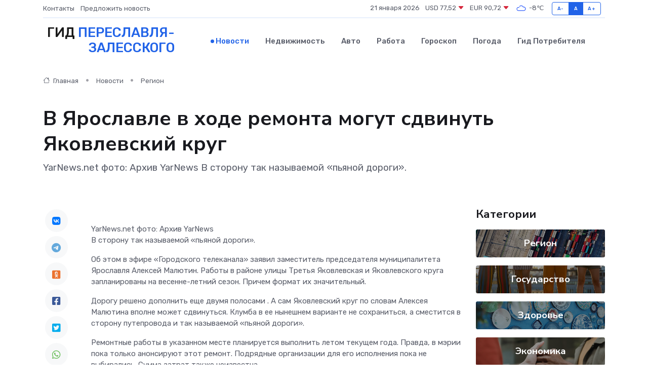

--- FILE ---
content_type: text/html; charset=UTF-8
request_url: https://pereslavl-zalesskij-gid.ru/news/region/v-yaroslavle-v-hode-remonta-mogut-sdvinut-yakovlevskiy-krug.htm
body_size: 9020
content:
<!DOCTYPE html>
<html lang="ru">
<head>
	<meta charset="utf-8">
	<meta name="csrf-token" content="pRTlhQ0jXmq76K6u9ee8ob4QtWR7wRoxWUXKQKKC">
    <meta http-equiv="X-UA-Compatible" content="IE=edge">
    <meta name="viewport" content="width=device-width, initial-scale=1">
    <title>В Ярославле в ходе ремонта могут сдвинуть Яковлевский круг - новости Переславля-Залесского</title>
    <meta name="description" property="description" content="YarNews.net фото: Архив YarNews В сторону так называемой «пьяной дороги».">
    
    <meta property="fb:pages" content="105958871990207" />
    <link rel="shortcut icon" type="image/x-icon" href="https://pereslavl-zalesskij-gid.ru/favicon.svg">
    <link rel="canonical" href="https://pereslavl-zalesskij-gid.ru/news/region/v-yaroslavle-v-hode-remonta-mogut-sdvinut-yakovlevskiy-krug.htm">
    <link rel="preconnect" href="https://fonts.gstatic.com">
    <link rel="dns-prefetch" href="https://fonts.googleapis.com">
    <link rel="dns-prefetch" href="https://pagead2.googlesyndication.com">
    <link rel="dns-prefetch" href="https://res.cloudinary.com">
    <link href="https://fonts.googleapis.com/css2?family=Nunito+Sans:wght@400;700&family=Rubik:wght@400;500;700&display=swap" rel="stylesheet">
    <link rel="stylesheet" type="text/css" href="https://pereslavl-zalesskij-gid.ru/assets/font-awesome/css/all.min.css">
    <link rel="stylesheet" type="text/css" href="https://pereslavl-zalesskij-gid.ru/assets/bootstrap-icons/bootstrap-icons.css">
    <link rel="stylesheet" type="text/css" href="https://pereslavl-zalesskij-gid.ru/assets/tiny-slider/tiny-slider.css">
    <link rel="stylesheet" type="text/css" href="https://pereslavl-zalesskij-gid.ru/assets/glightbox/css/glightbox.min.css">
    <link rel="stylesheet" type="text/css" href="https://pereslavl-zalesskij-gid.ru/assets/plyr/plyr.css">
    <link id="style-switch" rel="stylesheet" type="text/css" href="https://pereslavl-zalesskij-gid.ru/assets/css/style.css">
    <link rel="stylesheet" type="text/css" href="https://pereslavl-zalesskij-gid.ru/assets/css/style2.css">

    <meta name="twitter:card" content="summary">
    <meta name="twitter:site" content="@mysite">
    <meta name="twitter:title" content="В Ярославле в ходе ремонта могут сдвинуть Яковлевский круг - новости Переславля-Залесского">
    <meta name="twitter:description" content="YarNews.net фото: Архив YarNews В сторону так называемой «пьяной дороги».">
    <meta name="twitter:creator" content="@mysite">
    <meta name="twitter:image:src" content="https://res.cloudinary.com/dsjevfjxa/image/upload/brikqnh6gnprb0ol4zd2">
    <meta name="twitter:domain" content="pereslavl-zalesskij-gid.ru">
    <meta name="twitter:card" content="summary_large_image" /><meta name="twitter:image" content="https://res.cloudinary.com/dsjevfjxa/image/upload/brikqnh6gnprb0ol4zd2">

    <meta property="og:url" content="http://pereslavl-zalesskij-gid.ru/news/region/v-yaroslavle-v-hode-remonta-mogut-sdvinut-yakovlevskiy-krug.htm">
    <meta property="og:title" content="В Ярославле в ходе ремонта могут сдвинуть Яковлевский круг - новости Переславля-Залесского">
    <meta property="og:description" content="YarNews.net фото: Архив YarNews В сторону так называемой «пьяной дороги».">
    <meta property="og:type" content="website">
    <meta property="og:image" content="https://res.cloudinary.com/dsjevfjxa/image/upload/brikqnh6gnprb0ol4zd2">
    <meta property="og:locale" content="ru_RU">
    <meta property="og:site_name" content="Гид Переславля-Залесского">
    

    <link rel="image_src" href="https://res.cloudinary.com/dsjevfjxa/image/upload/brikqnh6gnprb0ol4zd2" />

    <link rel="alternate" type="application/rss+xml" href="https://pereslavl-zalesskij-gid.ru/feed" title="Переславль-Залесский: гид, новости, афиша">
        <script async src="https://pagead2.googlesyndication.com/pagead/js/adsbygoogle.js"></script>
    <script>
        (adsbygoogle = window.adsbygoogle || []).push({
            google_ad_client: "ca-pub-0899253526956684",
            enable_page_level_ads: true
        });
    </script>
        
    
    
    
    <script>if (window.top !== window.self) window.top.location.replace(window.self.location.href);</script>
    <script>if(self != top) { top.location=document.location;}</script>

<!-- Google tag (gtag.js) -->
<script async src="https://www.googletagmanager.com/gtag/js?id=G-71VQP5FD0J"></script>
<script>
  window.dataLayer = window.dataLayer || [];
  function gtag(){dataLayer.push(arguments);}
  gtag('js', new Date());

  gtag('config', 'G-71VQP5FD0J');
</script>
</head>
<body>
<script type="text/javascript" > (function(m,e,t,r,i,k,a){m[i]=m[i]||function(){(m[i].a=m[i].a||[]).push(arguments)}; m[i].l=1*new Date();k=e.createElement(t),a=e.getElementsByTagName(t)[0],k.async=1,k.src=r,a.parentNode.insertBefore(k,a)}) (window, document, "script", "https://mc.yandex.ru/metrika/tag.js", "ym"); ym(54007846, "init", {}); ym(86840228, "init", { clickmap:true, trackLinks:true, accurateTrackBounce:true, webvisor:true });</script> <noscript><div><img src="https://mc.yandex.ru/watch/54007846" style="position:absolute; left:-9999px;" alt="" /><img src="https://mc.yandex.ru/watch/86840228" style="position:absolute; left:-9999px;" alt="" /></div></noscript>
<script type="text/javascript">
    new Image().src = "//counter.yadro.ru/hit?r"+escape(document.referrer)+((typeof(screen)=="undefined")?"":";s"+screen.width+"*"+screen.height+"*"+(screen.colorDepth?screen.colorDepth:screen.pixelDepth))+";u"+escape(document.URL)+";h"+escape(document.title.substring(0,150))+";"+Math.random();
</script>
<!-- Rating@Mail.ru counter -->
<script type="text/javascript">
var _tmr = window._tmr || (window._tmr = []);
_tmr.push({id: "3138453", type: "pageView", start: (new Date()).getTime()});
(function (d, w, id) {
  if (d.getElementById(id)) return;
  var ts = d.createElement("script"); ts.type = "text/javascript"; ts.async = true; ts.id = id;
  ts.src = "https://top-fwz1.mail.ru/js/code.js";
  var f = function () {var s = d.getElementsByTagName("script")[0]; s.parentNode.insertBefore(ts, s);};
  if (w.opera == "[object Opera]") { d.addEventListener("DOMContentLoaded", f, false); } else { f(); }
})(document, window, "topmailru-code");
</script><noscript><div>
<img src="https://top-fwz1.mail.ru/counter?id=3138453;js=na" style="border:0;position:absolute;left:-9999px;" alt="Top.Mail.Ru" />
</div></noscript>
<!-- //Rating@Mail.ru counter -->

<header class="navbar-light navbar-sticky header-static">
    <div class="navbar-top d-none d-lg-block small">
        <div class="container">
            <div class="d-md-flex justify-content-between align-items-center my-1">
                <!-- Top bar left -->
                <ul class="nav">
                    <li class="nav-item">
                        <a class="nav-link ps-0" href="https://pereslavl-zalesskij-gid.ru/contacts">Контакты</a>
                    </li>
                    <li class="nav-item">
                        <a class="nav-link ps-0" href="https://pereslavl-zalesskij-gid.ru/sendnews">Предложить новость</a>
                    </li>
                    
                </ul>
                <!-- Top bar right -->
                <div class="d-flex align-items-center">
                    
                    <ul class="list-inline mb-0 text-center text-sm-end me-3">
						<li class="list-inline-item">
							<span>21 января 2026</span>
						</li>
                        <li class="list-inline-item">
                            <a class="nav-link px-0" href="https://pereslavl-zalesskij-gid.ru/currency">
                                <span>USD 77,52 <i class="bi bi-caret-down-fill text-danger"></i></span>
                            </a>
						</li>
                        <li class="list-inline-item">
                            <a class="nav-link px-0" href="https://pereslavl-zalesskij-gid.ru/currency">
                                <span>EUR 90,72 <i class="bi bi-caret-down-fill text-danger"></i></span>
                            </a>
						</li>
						<li class="list-inline-item">
                            <a class="nav-link px-0" href="https://pereslavl-zalesskij-gid.ru/pogoda">
                                <svg xmlns="http://www.w3.org/2000/svg" width="25" height="25" viewBox="0 0 30 30"><path fill="#315EFB" fill-rule="evenodd" d="M25.036 13.066a4.948 4.948 0 0 1 0 5.868A4.99 4.99 0 0 1 20.99 21H8.507a4.49 4.49 0 0 1-3.64-1.86 4.458 4.458 0 0 1 0-5.281A4.491 4.491 0 0 1 8.506 12c.686 0 1.37.159 1.996.473a.5.5 0 0 1 .16.766l-.33.399a.502.502 0 0 1-.598.132 2.976 2.976 0 0 0-3.346.608 3.007 3.007 0 0 0 .334 4.532c.527.396 1.177.59 1.836.59H20.94a3.54 3.54 0 0 0 2.163-.711 3.497 3.497 0 0 0 1.358-3.206 3.45 3.45 0 0 0-.706-1.727A3.486 3.486 0 0 0 20.99 12.5c-.07 0-.138.016-.208.02-.328.02-.645.085-.947.192a.496.496 0 0 1-.63-.287 4.637 4.637 0 0 0-.445-.874 4.495 4.495 0 0 0-.584-.733A4.461 4.461 0 0 0 14.998 9.5a4.46 4.46 0 0 0-3.177 1.318 2.326 2.326 0 0 0-.135.147.5.5 0 0 1-.592.131 5.78 5.78 0 0 0-.453-.19.5.5 0 0 1-.21-.79A5.97 5.97 0 0 1 14.998 8a5.97 5.97 0 0 1 4.237 1.757c.398.399.704.85.966 1.319.262-.042.525-.076.79-.076a4.99 4.99 0 0 1 4.045 2.066zM0 0v30V0zm30 0v30V0z"></path></svg>
                                <span>-8&#8451;</span>
                            </a>
						</li>
					</ul>

                    <!-- Font size accessibility START -->
                    <div class="btn-group me-2" role="group" aria-label="font size changer">
                        <input type="radio" class="btn-check" name="fntradio" id="font-sm">
                        <label class="btn btn-xs btn-outline-primary mb-0" for="font-sm">A-</label>

                        <input type="radio" class="btn-check" name="fntradio" id="font-default" checked>
                        <label class="btn btn-xs btn-outline-primary mb-0" for="font-default">A</label>

                        <input type="radio" class="btn-check" name="fntradio" id="font-lg">
                        <label class="btn btn-xs btn-outline-primary mb-0" for="font-lg">A+</label>
                    </div>

                    
                </div>
            </div>
            <!-- Divider -->
            <div class="border-bottom border-2 border-primary opacity-1"></div>
        </div>
    </div>

    <!-- Logo Nav START -->
    <nav class="navbar navbar-expand-lg">
        <div class="container">
            <!-- Logo START -->
            <a class="navbar-brand" href="https://pereslavl-zalesskij-gid.ru" style="text-align: end;">
                
                			<span class="ms-2 fs-3 text-uppercase fw-normal" style="line-height: 80%;">Гид <span style="color: #2163e8;">Переславля-<br>Залесского</span></span>
                            </a>
            <!-- Logo END -->

            <!-- Responsive navbar toggler -->
            <button class="navbar-toggler ms-auto" type="button" data-bs-toggle="collapse"
                data-bs-target="#navbarCollapse" aria-controls="navbarCollapse" aria-expanded="false"
                aria-label="Toggle navigation">
                <span class="text-body h6 d-none d-sm-inline-block">Menu</span>
                <span class="navbar-toggler-icon"></span>
            </button>

            <!-- Main navbar START -->
            <div class="collapse navbar-collapse" id="navbarCollapse">
                <ul class="navbar-nav navbar-nav-scroll mx-auto">
                                        <li class="nav-item"> <a class="nav-link active" href="https://pereslavl-zalesskij-gid.ru/news">Новости</a></li>
                                        <li class="nav-item"> <a class="nav-link" href="https://pereslavl-zalesskij-gid.ru/realty">Недвижимость</a></li>
                                        <li class="nav-item"> <a class="nav-link" href="https://pereslavl-zalesskij-gid.ru/auto">Авто</a></li>
                                        <li class="nav-item"> <a class="nav-link" href="https://pereslavl-zalesskij-gid.ru/job">Работа</a></li>
                                        <li class="nav-item"> <a class="nav-link" href="https://pereslavl-zalesskij-gid.ru/horoscope">Гороскоп</a></li>
                                        <li class="nav-item"> <a class="nav-link" href="https://pereslavl-zalesskij-gid.ru/pogoda">Погода</a></li>
                                        <li class="nav-item"> <a class="nav-link" href="https://pereslavl-zalesskij-gid.ru/poleznoe">Гид потребителя</a></li>
                                    </ul>
            </div>
            <!-- Main navbar END -->

            
        </div>
    </nav>
    <!-- Logo Nav END -->
</header>
    <main>
        <!-- =======================
                Main content START -->
        <section class="pt-3 pb-lg-5">
            <div class="container" data-sticky-container>
                <div class="row">
                    <!-- Main Post START -->
                    <div class="col-lg-9">
                        <!-- Categorie Detail START -->
                        <div class="mb-4">
							<nav aria-label="breadcrumb" itemscope itemtype="http://schema.org/BreadcrumbList">
								<ol class="breadcrumb breadcrumb-dots">
									<li class="breadcrumb-item" itemprop="itemListElement" itemscope itemtype="http://schema.org/ListItem">
										<meta itemprop="name" content="Гид Переславля-Залесского">
										<meta itemprop="position" content="1">
										<meta itemprop="item" content="https://pereslavl-zalesskij-gid.ru">
										<a itemprop="url" href="https://pereslavl-zalesskij-gid.ru">
										<i class="bi bi-house me-1"></i> Главная
										</a>
									</li>
									<li class="breadcrumb-item" itemprop="itemListElement" itemscope itemtype="http://schema.org/ListItem">
										<meta itemprop="name" content="Новости">
										<meta itemprop="position" content="2">
										<meta itemprop="item" content="https://pereslavl-zalesskij-gid.ru/news">
										<a itemprop="url" href="https://pereslavl-zalesskij-gid.ru/news"> Новости</a>
									</li>
									<li class="breadcrumb-item" aria-current="page" itemprop="itemListElement" itemscope itemtype="http://schema.org/ListItem">
										<meta itemprop="name" content="Регион">
										<meta itemprop="position" content="3">
										<meta itemprop="item" content="https://pereslavl-zalesskij-gid.ru/news/region">
										<a itemprop="url" href="https://pereslavl-zalesskij-gid.ru/news/region"> Регион</a>
									</li>
									<li aria-current="page" itemprop="itemListElement" itemscope itemtype="http://schema.org/ListItem">
									<meta itemprop="name" content="В Ярославле в ходе ремонта могут сдвинуть Яковлевский круг">
									<meta itemprop="position" content="4" />
									<meta itemprop="item" content="https://pereslavl-zalesskij-gid.ru/news/region/v-yaroslavle-v-hode-remonta-mogut-sdvinut-yakovlevskiy-krug.htm">
									</li>
								</ol>
							</nav>
						
                        </div>
                    </div>
                </div>
                <div class="row align-items-center">
                                                        <!-- Content -->
                    <div class="col-md-12 mt-4 mt-md-0">
                                            <h1 class="display-6">В Ярославле в ходе ремонта могут сдвинуть Яковлевский круг</h1>
                        <p class="lead">YarNews.net

фото: Архив YarNews

В сторону так называемой «пьяной дороги».</p>
                    </div>
				                                    </div>
            </div>
        </section>
        <!-- =======================
        Main START -->
        <section class="pt-0">
            <div class="container position-relative" data-sticky-container>
                <div class="row">
                    <!-- Left sidebar START -->
                    <div class="col-md-1">
                        <div class="text-start text-lg-center mb-5" data-sticky data-margin-top="80" data-sticky-for="767">
                            <style>
                                .fa-vk::before {
                                    color: #07f;
                                }
                                .fa-telegram::before {
                                    color: #64a9dc;
                                }
                                .fa-facebook-square::before {
                                    color: #3b5998;
                                }
                                .fa-odnoklassniki-square::before {
                                    color: #eb722e;
                                }
                                .fa-twitter-square::before {
                                    color: #00aced;
                                }
                                .fa-whatsapp::before {
                                    color: #65bc54;
                                }
                                .fa-viber::before {
                                    color: #7b519d;
                                }
                                .fa-moimir svg {
                                    background-color: #168de2;
                                    height: 18px;
                                    width: 18px;
                                    background-size: 18px 18px;
                                    border-radius: 4px;
                                    margin-bottom: 2px;
                                }
                            </style>
                            <ul class="nav text-white-force">
                                <li class="nav-item">
                                    <a class="nav-link icon-md rounded-circle m-1 p-0 fs-5 bg-light" href="https://vk.com/share.php?url=https://pereslavl-zalesskij-gid.ru/news/region/v-yaroslavle-v-hode-remonta-mogut-sdvinut-yakovlevskiy-krug.htm&title=В Ярославле в ходе ремонта могут сдвинуть Яковлевский круг - новости Переславля-Залесского&utm_source=share" rel="nofollow" target="_blank">
                                        <i class="fab fa-vk align-middle text-body"></i>
                                    </a>
                                </li>
                                <li class="nav-item">
                                    <a class="nav-link icon-md rounded-circle m-1 p-0 fs-5 bg-light" href="https://t.me/share/url?url=https://pereslavl-zalesskij-gid.ru/news/region/v-yaroslavle-v-hode-remonta-mogut-sdvinut-yakovlevskiy-krug.htm&text=В Ярославле в ходе ремонта могут сдвинуть Яковлевский круг - новости Переславля-Залесского&utm_source=share" rel="nofollow" target="_blank">
                                        <i class="fab fa-telegram align-middle text-body"></i>
                                    </a>
                                </li>
                                <li class="nav-item">
                                    <a class="nav-link icon-md rounded-circle m-1 p-0 fs-5 bg-light" href="https://connect.ok.ru/offer?url=https://pereslavl-zalesskij-gid.ru/news/region/v-yaroslavle-v-hode-remonta-mogut-sdvinut-yakovlevskiy-krug.htm&title=В Ярославле в ходе ремонта могут сдвинуть Яковлевский круг - новости Переславля-Залесского&utm_source=share" rel="nofollow" target="_blank">
                                        <i class="fab fa-odnoklassniki-square align-middle text-body"></i>
                                    </a>
                                </li>
                                <li class="nav-item">
                                    <a class="nav-link icon-md rounded-circle m-1 p-0 fs-5 bg-light" href="https://www.facebook.com/sharer.php?src=sp&u=https://pereslavl-zalesskij-gid.ru/news/region/v-yaroslavle-v-hode-remonta-mogut-sdvinut-yakovlevskiy-krug.htm&title=В Ярославле в ходе ремонта могут сдвинуть Яковлевский круг - новости Переславля-Залесского&utm_source=share" rel="nofollow" target="_blank">
                                        <i class="fab fa-facebook-square align-middle text-body"></i>
                                    </a>
                                </li>
                                <li class="nav-item">
                                    <a class="nav-link icon-md rounded-circle m-1 p-0 fs-5 bg-light" href="https://twitter.com/intent/tweet?text=В Ярославле в ходе ремонта могут сдвинуть Яковлевский круг - новости Переславля-Залесского&url=https://pereslavl-zalesskij-gid.ru/news/region/v-yaroslavle-v-hode-remonta-mogut-sdvinut-yakovlevskiy-krug.htm&utm_source=share" rel="nofollow" target="_blank">
                                        <i class="fab fa-twitter-square align-middle text-body"></i>
                                    </a>
                                </li>
                                <li class="nav-item">
                                    <a class="nav-link icon-md rounded-circle m-1 p-0 fs-5 bg-light" href="https://api.whatsapp.com/send?text=В Ярославле в ходе ремонта могут сдвинуть Яковлевский круг - новости Переславля-Залесского https://pereslavl-zalesskij-gid.ru/news/region/v-yaroslavle-v-hode-remonta-mogut-sdvinut-yakovlevskiy-krug.htm&utm_source=share" rel="nofollow" target="_blank">
                                        <i class="fab fa-whatsapp align-middle text-body"></i>
                                    </a>
                                </li>
                                <li class="nav-item">
                                    <a class="nav-link icon-md rounded-circle m-1 p-0 fs-5 bg-light" href="viber://forward?text=В Ярославле в ходе ремонта могут сдвинуть Яковлевский круг - новости Переславля-Залесского https://pereslavl-zalesskij-gid.ru/news/region/v-yaroslavle-v-hode-remonta-mogut-sdvinut-yakovlevskiy-krug.htm&utm_source=share" rel="nofollow" target="_blank">
                                        <i class="fab fa-viber align-middle text-body"></i>
                                    </a>
                                </li>
                                <li class="nav-item">
                                    <a class="nav-link icon-md rounded-circle m-1 p-0 fs-5 bg-light" href="https://connect.mail.ru/share?url=https://pereslavl-zalesskij-gid.ru/news/region/v-yaroslavle-v-hode-remonta-mogut-sdvinut-yakovlevskiy-krug.htm&title=В Ярославле в ходе ремонта могут сдвинуть Яковлевский круг - новости Переславля-Залесского&utm_source=share" rel="nofollow" target="_blank">
                                        <i class="fab fa-moimir align-middle text-body"><svg viewBox='0 0 24 24' xmlns='http://www.w3.org/2000/svg'><path d='M8.889 9.667a1.333 1.333 0 100-2.667 1.333 1.333 0 000 2.667zm6.222 0a1.333 1.333 0 100-2.667 1.333 1.333 0 000 2.667zm4.77 6.108l-1.802-3.028a.879.879 0 00-1.188-.307.843.843 0 00-.313 1.166l.214.36a6.71 6.71 0 01-4.795 1.996 6.711 6.711 0 01-4.792-1.992l.217-.364a.844.844 0 00-.313-1.166.878.878 0 00-1.189.307l-1.8 3.028a.844.844 0 00.312 1.166.88.88 0 001.189-.307l.683-1.147a8.466 8.466 0 005.694 2.18 8.463 8.463 0 005.698-2.184l.685 1.151a.873.873 0 001.189.307.844.844 0 00.312-1.166z' fill='#FFF' fill-rule='evenodd'/></svg></i>
                                    </a>
                                </li>
                                
                            </ul>
                        </div>
                    </div>
                    <!-- Left sidebar END -->

                    <!-- Main Content START -->
                    <div class="col-md-10 col-lg-8 mb-5">
                        <div class="mb-4">
                                                    </div>
                        <div itemscope itemtype="http://schema.org/NewsArticle">
                            <meta itemprop="headline" content="В Ярославле в ходе ремонта могут сдвинуть Яковлевский круг">
                            <meta itemprop="identifier" content="https://pereslavl-zalesskij-gid.ru/19068">
                            <span itemprop="articleBody">YarNews.net    фото: Архив YarNews 

<p> В сторону так называемой «пьяной дороги». </p> <p> Об этом в эфире «Городского телеканала» заявил заместитель председателя муниципалитета Ярославля Алексей Малютин. Работы в районе улицы Третья Яковлевская и Яковлевского круга запланированы на весенне-летний сезон. Причем формат их значительный. </p> <p> Дорогу решено дополнить еще  двумя полосами  . А сам Яковлевский круг по словам Алексея Малютина вполне может сдвинуться. Клумба в ее нынешнем варианте не сохраниться, а сместится в сторону путепровода и так называемой «пьяной дороги». </p> <p> Ремонтные работы в указанном месте планируется выполнить летом текущем года. Правда, в мэрии пока только анонсируют этот ремонт. Подрядные организации для его исполнения пока не выбирались. Сумма затрат также неизвестна. </p> <br></span>
                        </div>
                                                                        <div><a href="https://www.yarnews.net/news/show/yaroslavl/76570/v_yaroslavle_v_hode_remonta_mogut_sdvinut_yakovlevskij_krug.htm" target="_blank" rel="author">Источник</a></div>
                                                                        <div class="col-12 mt-3"><a href="https://pereslavl-zalesskij-gid.ru/sendnews">Предложить новость</a></div>
                        <div class="col-12 mt-5">
                            <h2 class="my-3">Последние новости</h2>
                            <div class="row gy-4">
                                <!-- Card item START -->
<div class="col-sm-6">
    <div class="card" itemscope="" itemtype="http://schema.org/BlogPosting">
        <!-- Card img -->
        <div class="position-relative">
                        <img class="card-img" src="https://res.cloudinary.com/dsjevfjxa/image/upload/c_fill,w_420,h_315,q_auto,g_face/swcrfkzaszsw1yw21cvb" alt="Что дешевле: ремонт частотного преобразователя или покупка нового?" itemprop="image">
                    </div>
        <div class="card-body px-0 pt-3" itemprop="name">
            <h4 class="card-title" itemprop="headline"><a href="https://pereslavl-zalesskij-gid.ru/news/ekonomika/chto-deshevle-remont-chastotnogo-preobrazovatelya-ili-pokupka-novogo.htm"
                    class="btn-link text-reset fw-bold" itemprop="url">Что дешевле: ремонт частотного преобразователя или покупка нового?</a></h4>
            <p class="card-text" itemprop="articleBody">Сравниваем преимущества и недостатки ремонта и покупки нового частотного преобразователя, чтобы понять, что выгоднее в разных ситуациях.</p>
        </div>
        <meta itemprop="author" content="Редактор"/>
        <meta itemscope itemprop="mainEntityOfPage" itemType="https://schema.org/WebPage" itemid="https://pereslavl-zalesskij-gid.ru/news/ekonomika/chto-deshevle-remont-chastotnogo-preobrazovatelya-ili-pokupka-novogo.htm"/>
        <meta itemprop="dateModified" content="2025-04-30"/>
        <meta itemprop="datePublished" content="2025-04-30"/>
    </div>
</div>
<!-- Card item END -->
<!-- Card item START -->
<div class="col-sm-6">
    <div class="card" itemscope="" itemtype="http://schema.org/BlogPosting">
        <!-- Card img -->
        <div class="position-relative">
                        <img class="card-img" src="https://res.cloudinary.com/dsjevfjxa/image/upload/c_fill,w_420,h_315,q_auto,g_face/ymafet675als45vbma3j" alt="Ярославских теневых банкиров будут судить в Брагино" itemprop="image">
                    </div>
        <div class="card-body px-0 pt-3" itemprop="name">
            <h4 class="card-title" itemprop="headline"><a href="https://pereslavl-zalesskij-gid.ru/news/region/yaroslavskih-tenevyh-bankirov-budut-sudit-v-bragino.htm"
                    class="btn-link text-reset fw-bold" itemprop="url">Ярославских теневых банкиров будут судить в Брагино</a></h4>
            <p class="card-text" itemprop="articleBody">YarNews.net

фото: УМВД России по Ярославской области

На скамье подсудимых окажутся четверка женщин и один мужчина.</p>
        </div>
        <meta itemprop="author" content="Редактор"/>
        <meta itemscope itemprop="mainEntityOfPage" itemType="https://schema.org/WebPage" itemid="https://pereslavl-zalesskij-gid.ru/news/region/yaroslavskih-tenevyh-bankirov-budut-sudit-v-bragino.htm"/>
        <meta itemprop="dateModified" content="2025-04-06"/>
        <meta itemprop="datePublished" content="2025-04-06"/>
    </div>
</div>
<!-- Card item END -->
<!-- Card item START -->
<div class="col-sm-6">
    <div class="card" itemscope="" itemtype="http://schema.org/BlogPosting">
        <!-- Card img -->
        <div class="position-relative">
                        <img class="card-img" src="https://res.cloudinary.com/dsjevfjxa/image/upload/c_fill,w_420,h_315,q_auto,g_face/obqyj2q7wvpnr2ujwkxo" alt="В Ярославле дорожка на детской площадке ведет в пень" itemprop="image">
                    </div>
        <div class="card-body px-0 pt-3" itemprop="name">
            <h4 class="card-title" itemprop="headline"><a href="https://pereslavl-zalesskij-gid.ru/news/region/v-yaroslavle-dorozhka-na-detskoy-ploschadke-vedet-v-pen.htm"
                    class="btn-link text-reset fw-bold" itemprop="url">В Ярославле дорожка на детской площадке ведет в пень</a></h4>
            <p class="card-text" itemprop="articleBody">YarNews.net

фото: ОНФ

На проспекте Дзержинского.

Эту историю опубликовали в телеграм-канале ярославского отделения ОНФ.</p>
        </div>
        <meta itemprop="author" content="Редактор"/>
        <meta itemscope itemprop="mainEntityOfPage" itemType="https://schema.org/WebPage" itemid="https://pereslavl-zalesskij-gid.ru/news/region/v-yaroslavle-dorozhka-na-detskoy-ploschadke-vedet-v-pen.htm"/>
        <meta itemprop="dateModified" content="2025-04-06"/>
        <meta itemprop="datePublished" content="2025-04-06"/>
    </div>
</div>
<!-- Card item END -->
<!-- Card item START -->
<div class="col-sm-6">
    <div class="card" itemscope="" itemtype="http://schema.org/BlogPosting">
        <!-- Card img -->
        <div class="position-relative">
            <img class="card-img" src="https://res.cloudinary.com/di7jztv5p/image/upload/c_fill,w_420,h_315,q_auto,g_face/gqei5n34zp6qzkg1iovk" alt="Когда скидки превращаются в ловушку: как маркетологи учат нас тратить" itemprop="image">
        </div>
        <div class="card-body px-0 pt-3" itemprop="name">
            <h4 class="card-title" itemprop="headline"><a href="https://ulan-ude-city.ru/news/ekonomika/kogda-skidki-prevraschayutsya-v-lovushku-kak-marketologi-uchat-nas-tratit.htm" class="btn-link text-reset fw-bold" itemprop="url">Когда скидки превращаются в ловушку: как маркетологи учат нас тратить</a></h4>
            <p class="card-text" itemprop="articleBody">Почему “-50% только сегодня” не всегда значит выгоду, как скидки играют на эмоциях и почему даже рациональные люди становятся жертвами маркетинговых трюков.</p>
        </div>
        <meta itemprop="author" content="Редактор"/>
        <meta itemscope itemprop="mainEntityOfPage" itemType="https://schema.org/WebPage" itemid="https://ulan-ude-city.ru/news/ekonomika/kogda-skidki-prevraschayutsya-v-lovushku-kak-marketologi-uchat-nas-tratit.htm"/>
        <meta itemprop="dateModified" content="2026-01-21"/>
        <meta itemprop="datePublished" content="2026-01-21"/>
    </div>
</div>
<!-- Card item END -->
                            </div>
                        </div>
						<div class="col-12 bg-primary bg-opacity-10 p-2 mt-3 rounded">
							Здесь вы можете узнать о лучших предложениях и выгодных условиях, чтобы <a href="https://sterlitamak-gid.ru/realty">купить квартиру в Стерлитамаке</a>
						</div>
                        <!-- Comments START -->
                        <div class="mt-5">
                            <h3>Комментарии (0)</h3>
                        </div>
                        <!-- Comments END -->
                        <!-- Reply START -->
                        <div>
                            <h3>Добавить комментарий</h3>
                            <small>Ваш email не публикуется. Обязательные поля отмечены *</small>
                            <form class="row g-3 mt-2">
                                <div class="col-md-6">
                                    <label class="form-label">Имя *</label>
                                    <input type="text" class="form-control" aria-label="First name">
                                </div>
                                <div class="col-md-6">
                                    <label class="form-label">Email *</label>
                                    <input type="email" class="form-control">
                                </div>
                                <div class="col-12">
                                    <label class="form-label">Текст комментария *</label>
                                    <textarea class="form-control" rows="3"></textarea>
                                </div>
                                <div class="col-12">
                                    <button type="submit" class="btn btn-primary">Оставить комментарий</button>
                                </div>
                            </form>
                        </div>
                        <!-- Reply END -->
                    </div>
                    <!-- Main Content END -->
                    <!-- Right sidebar START -->
                    <div class="col-lg-3 d-none d-lg-block">
                        <div data-sticky data-margin-top="80" data-sticky-for="991">
                            <!-- Categories -->
                            <div>
                                <h4 class="mb-3">Категории</h4>
                                                                    <!-- Category item -->
                                    <div class="text-center mb-3 card-bg-scale position-relative overflow-hidden rounded"
                                        style="background-image:url(https://pereslavl-zalesskij-gid.ru/assets/images/blog/4by3/05.jpg); background-position: center left; background-size: cover;">
                                        <div class="bg-dark-overlay-4 p-3">
                                            <a href="https://pereslavl-zalesskij-gid.ru/news/region"
                                                class="stretched-link btn-link fw-bold text-white h5">Регион</a>
                                        </div>
                                    </div>
                                                                    <!-- Category item -->
                                    <div class="text-center mb-3 card-bg-scale position-relative overflow-hidden rounded"
                                        style="background-image:url(https://pereslavl-zalesskij-gid.ru/assets/images/blog/4by3/07.jpg); background-position: center left; background-size: cover;">
                                        <div class="bg-dark-overlay-4 p-3">
                                            <a href="https://pereslavl-zalesskij-gid.ru/news/gosudarstvo"
                                                class="stretched-link btn-link fw-bold text-white h5">Государство</a>
                                        </div>
                                    </div>
                                                                    <!-- Category item -->
                                    <div class="text-center mb-3 card-bg-scale position-relative overflow-hidden rounded"
                                        style="background-image:url(https://pereslavl-zalesskij-gid.ru/assets/images/blog/4by3/02.jpg); background-position: center left; background-size: cover;">
                                        <div class="bg-dark-overlay-4 p-3">
                                            <a href="https://pereslavl-zalesskij-gid.ru/news/zdorove"
                                                class="stretched-link btn-link fw-bold text-white h5">Здоровье</a>
                                        </div>
                                    </div>
                                                                    <!-- Category item -->
                                    <div class="text-center mb-3 card-bg-scale position-relative overflow-hidden rounded"
                                        style="background-image:url(https://pereslavl-zalesskij-gid.ru/assets/images/blog/4by3/09.jpg); background-position: center left; background-size: cover;">
                                        <div class="bg-dark-overlay-4 p-3">
                                            <a href="https://pereslavl-zalesskij-gid.ru/news/ekonomika"
                                                class="stretched-link btn-link fw-bold text-white h5">Экономика</a>
                                        </div>
                                    </div>
                                                                    <!-- Category item -->
                                    <div class="text-center mb-3 card-bg-scale position-relative overflow-hidden rounded"
                                        style="background-image:url(https://pereslavl-zalesskij-gid.ru/assets/images/blog/4by3/05.jpg); background-position: center left; background-size: cover;">
                                        <div class="bg-dark-overlay-4 p-3">
                                            <a href="https://pereslavl-zalesskij-gid.ru/news/politika"
                                                class="stretched-link btn-link fw-bold text-white h5">Политика</a>
                                        </div>
                                    </div>
                                                                    <!-- Category item -->
                                    <div class="text-center mb-3 card-bg-scale position-relative overflow-hidden rounded"
                                        style="background-image:url(https://pereslavl-zalesskij-gid.ru/assets/images/blog/4by3/03.jpg); background-position: center left; background-size: cover;">
                                        <div class="bg-dark-overlay-4 p-3">
                                            <a href="https://pereslavl-zalesskij-gid.ru/news/nauka-i-obrazovanie"
                                                class="stretched-link btn-link fw-bold text-white h5">Наука и Образование</a>
                                        </div>
                                    </div>
                                                                    <!-- Category item -->
                                    <div class="text-center mb-3 card-bg-scale position-relative overflow-hidden rounded"
                                        style="background-image:url(https://pereslavl-zalesskij-gid.ru/assets/images/blog/4by3/04.jpg); background-position: center left; background-size: cover;">
                                        <div class="bg-dark-overlay-4 p-3">
                                            <a href="https://pereslavl-zalesskij-gid.ru/news/proisshestviya"
                                                class="stretched-link btn-link fw-bold text-white h5">Происшествия</a>
                                        </div>
                                    </div>
                                                                    <!-- Category item -->
                                    <div class="text-center mb-3 card-bg-scale position-relative overflow-hidden rounded"
                                        style="background-image:url(https://pereslavl-zalesskij-gid.ru/assets/images/blog/4by3/05.jpg); background-position: center left; background-size: cover;">
                                        <div class="bg-dark-overlay-4 p-3">
                                            <a href="https://pereslavl-zalesskij-gid.ru/news/religiya"
                                                class="stretched-link btn-link fw-bold text-white h5">Религия</a>
                                        </div>
                                    </div>
                                                                    <!-- Category item -->
                                    <div class="text-center mb-3 card-bg-scale position-relative overflow-hidden rounded"
                                        style="background-image:url(https://pereslavl-zalesskij-gid.ru/assets/images/blog/4by3/01.jpg); background-position: center left; background-size: cover;">
                                        <div class="bg-dark-overlay-4 p-3">
                                            <a href="https://pereslavl-zalesskij-gid.ru/news/kultura"
                                                class="stretched-link btn-link fw-bold text-white h5">Культура</a>
                                        </div>
                                    </div>
                                                                    <!-- Category item -->
                                    <div class="text-center mb-3 card-bg-scale position-relative overflow-hidden rounded"
                                        style="background-image:url(https://pereslavl-zalesskij-gid.ru/assets/images/blog/4by3/01.jpg); background-position: center left; background-size: cover;">
                                        <div class="bg-dark-overlay-4 p-3">
                                            <a href="https://pereslavl-zalesskij-gid.ru/news/sport"
                                                class="stretched-link btn-link fw-bold text-white h5">Спорт</a>
                                        </div>
                                    </div>
                                                                    <!-- Category item -->
                                    <div class="text-center mb-3 card-bg-scale position-relative overflow-hidden rounded"
                                        style="background-image:url(https://pereslavl-zalesskij-gid.ru/assets/images/blog/4by3/08.jpg); background-position: center left; background-size: cover;">
                                        <div class="bg-dark-overlay-4 p-3">
                                            <a href="https://pereslavl-zalesskij-gid.ru/news/obschestvo"
                                                class="stretched-link btn-link fw-bold text-white h5">Общество</a>
                                        </div>
                                    </div>
                                                            </div>
                        </div>
                    </div>
                    <!-- Right sidebar END -->
                </div>
        </section>
    </main>
<footer class="bg-dark pt-5">
    
    <!-- Footer copyright START -->
    <div class="bg-dark-overlay-3 mt-5">
        <div class="container">
            <div class="row align-items-center justify-content-md-between py-4">
                <div class="col-md-6">
                    <!-- Copyright -->
                    <div class="text-center text-md-start text-primary-hover text-muted">
                        &#169;2026 Переславль-Залесский. Все права защищены.
                    </div>
                </div>
                
            </div>
        </div>
    </div>
    <!-- Footer copyright END -->
    <script type="application/ld+json">
        {"@context":"https:\/\/schema.org","@type":"Organization","name":"\u041f\u0435\u0440\u0435\u0441\u043b\u0430\u0432\u043b\u044c-\u0417\u0430\u043b\u0435\u0441\u0441\u043a\u0438\u0439 - \u0433\u0438\u0434, \u043d\u043e\u0432\u043e\u0441\u0442\u0438, \u0430\u0444\u0438\u0448\u0430","url":"https:\/\/pereslavl-zalesskij-gid.ru","sameAs":["https:\/\/vk.com\/public210720912","https:\/\/t.me\/pereslavl_zalesskij"]}
    </script>
</footer>
<!-- Back to top -->
<div class="back-top"><i class="bi bi-arrow-up-short"></i></div>
<script src="https://pereslavl-zalesskij-gid.ru/assets/bootstrap/js/bootstrap.bundle.min.js"></script>
<script src="https://pereslavl-zalesskij-gid.ru/assets/tiny-slider/tiny-slider.js"></script>
<script src="https://pereslavl-zalesskij-gid.ru/assets/sticky-js/sticky.min.js"></script>
<script src="https://pereslavl-zalesskij-gid.ru/assets/glightbox/js/glightbox.min.js"></script>
<script src="https://pereslavl-zalesskij-gid.ru/assets/plyr/plyr.js"></script>
<script src="https://pereslavl-zalesskij-gid.ru/assets/js/functions.js"></script>
<script src="https://yastatic.net/share2/share.js" async></script>
<script defer src="https://static.cloudflareinsights.com/beacon.min.js/vcd15cbe7772f49c399c6a5babf22c1241717689176015" integrity="sha512-ZpsOmlRQV6y907TI0dKBHq9Md29nnaEIPlkf84rnaERnq6zvWvPUqr2ft8M1aS28oN72PdrCzSjY4U6VaAw1EQ==" data-cf-beacon='{"version":"2024.11.0","token":"a34bcf617e9842c5b430528c8406fb3e","r":1,"server_timing":{"name":{"cfCacheStatus":true,"cfEdge":true,"cfExtPri":true,"cfL4":true,"cfOrigin":true,"cfSpeedBrain":true},"location_startswith":null}}' crossorigin="anonymous"></script>
</body>
</html>


--- FILE ---
content_type: text/html; charset=utf-8
request_url: https://www.google.com/recaptcha/api2/aframe
body_size: 266
content:
<!DOCTYPE HTML><html><head><meta http-equiv="content-type" content="text/html; charset=UTF-8"></head><body><script nonce="Pi5hi03VYu4uFlY4E-Jl0Q">/** Anti-fraud and anti-abuse applications only. See google.com/recaptcha */ try{var clients={'sodar':'https://pagead2.googlesyndication.com/pagead/sodar?'};window.addEventListener("message",function(a){try{if(a.source===window.parent){var b=JSON.parse(a.data);var c=clients[b['id']];if(c){var d=document.createElement('img');d.src=c+b['params']+'&rc='+(localStorage.getItem("rc::a")?sessionStorage.getItem("rc::b"):"");window.document.body.appendChild(d);sessionStorage.setItem("rc::e",parseInt(sessionStorage.getItem("rc::e")||0)+1);localStorage.setItem("rc::h",'1769013226697');}}}catch(b){}});window.parent.postMessage("_grecaptcha_ready", "*");}catch(b){}</script></body></html>